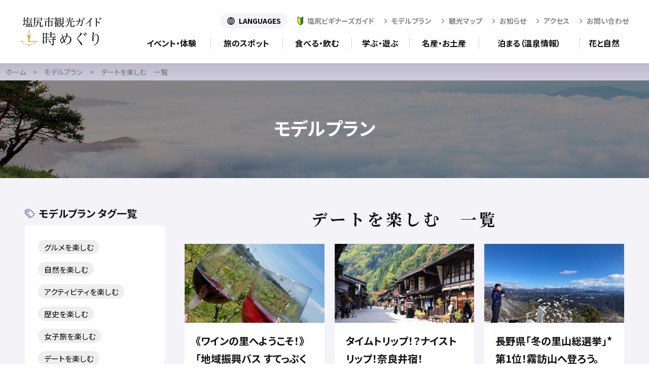

--- FILE ---
content_type: text/html; charset=UTF-8
request_url: https://tokimeguri.jp/plan_tag/plan_date/
body_size: 41478
content:
<!doctype html>
<html dir="ltr" lang="ja" prefix="og: https://ogp.me/ns#">
<head>
	<meta charset="UTF-8">
	<meta name="viewport" content="width=device-width, initial-scale=1.0">
	<meta http-equiv="X-UA-Compatible" content="IE=edge">
	<link rel="stylesheet" href="/assets2021/css/style.css?v=20251201">
	<link rel="stylesheet" href="/assets2021/css/print.css" media="print">
	<script>
	  // Do not delete this line. This is to prevent CSS transition in Chrome.
	</script>
	
	
	<!-- Google Tag Manager -->
<script>(function(w,d,s,l,i){w[l]=w[l]||[];w[l].push({'gtm.start':
new Date().getTime(),event:'gtm.js'});var f=d.getElementsByTagName(s)[0],
j=d.createElement(s),dl=l!='dataLayer'?'&l='+l:'';j.async=true;j.src=
'https://www.googletagmanager.com/gtm.js?id='+i+dl;f.parentNode.insertBefore(j,f);
})(window,document,'script','dataLayer','GTM-NX794BW');</script>
<!-- End Google Tag Manager -->
	
	<title>デートを楽しむ | 塩尻市観光協会</title>
	<style>img:is([sizes="auto" i], [sizes^="auto," i]) { contain-intrinsic-size: 3000px 1500px }</style>
	
		<!-- All in One SEO 4.9.1 - aioseo.com -->
	<meta name="robots" content="max-image-preview:large" />
	<link rel="canonical" href="https://tokimeguri.jp/plan_tag/plan_date/" />
	<meta name="generator" content="All in One SEO (AIOSEO) 4.9.1" />

		<!-- Global site tag (gtag.js) - Google Analytics -->

<script async src="https://www.googletagmanager.com/gtag/js?id=UA-115155888-1"></script>
<script>
 window.dataLayer = window.dataLayer || [];
 function gtag(){dataLayer.push(arguments);}
 gtag('js', new Date());

 gtag('config', 'UA-115155888-1');
</script>
		<script type="application/ld+json" class="aioseo-schema">
			{"@context":"https:\/\/schema.org","@graph":[{"@type":"BreadcrumbList","@id":"https:\/\/tokimeguri.jp\/plan_tag\/plan_date\/#breadcrumblist","itemListElement":[{"@type":"ListItem","@id":"https:\/\/tokimeguri.jp#listItem","position":1,"name":"\u30db\u30fc\u30e0","item":"https:\/\/tokimeguri.jp","nextItem":{"@type":"ListItem","@id":"https:\/\/tokimeguri.jp\/plan_tag\/plan_date\/#listItem","name":"\u30c7\u30fc\u30c8\u3092\u697d\u3057\u3080"}},{"@type":"ListItem","@id":"https:\/\/tokimeguri.jp\/plan_tag\/plan_date\/#listItem","position":2,"name":"\u30c7\u30fc\u30c8\u3092\u697d\u3057\u3080","previousItem":{"@type":"ListItem","@id":"https:\/\/tokimeguri.jp#listItem","name":"\u30db\u30fc\u30e0"}}]},{"@type":"CollectionPage","@id":"https:\/\/tokimeguri.jp\/plan_tag\/plan_date\/#collectionpage","url":"https:\/\/tokimeguri.jp\/plan_tag\/plan_date\/","name":"\u30c7\u30fc\u30c8\u3092\u697d\u3057\u3080 | \u5869\u5c3b\u5e02\u89b3\u5149\u5354\u4f1a","inLanguage":"ja","isPartOf":{"@id":"https:\/\/tokimeguri.jp\/#website"},"breadcrumb":{"@id":"https:\/\/tokimeguri.jp\/plan_tag\/plan_date\/#breadcrumblist"}},{"@type":"Organization","@id":"https:\/\/tokimeguri.jp\/#organization","name":"\u5869\u5c3b\u5e02\u89b3\u5149\u5354\u4f1a","description":"\u9577\u91ce\u770c\u5869\u5c3b\u5e02\u306e\u89b3\u5149\u60c5\u5831\u306f\u3053\u3061\u3089\u304b\u3089\u3002\u4eba\u6c17\u306e\u89b3\u5149\u30b9\u30dd\u30c3\u30c8\u3084\u5b63\u7bc0\u306e\u304a\u3059\u3059\u3081\u3092\u307e\u3068\u3081\u307e\u3057\u305f\u3002\u30b8\u30e3\u30f3\u30eb\u5225\u30fb\u76ee\u7684\u5225\u3067\u89b3\u5149\u30b9\u30dd\u30c3\u30c8\u3084\u30a2\u30af\u30c6\u30a3\u30d3\u30c6\u30a3\u3092\u691c\u7d22\u3059\u308b\u3053\u3068\u3082\u3067\u304d\u307e\u3059\u3002\u30c7\u30b8\u30bf\u30eb\u30d1\u30f3\u30d5\u30ec\u30c3\u30c8\u3082\u914d\u5e03\u4e2d\u3002\u305c\u3072\u3054\u6d3b\u7528\u304f\u3060\u3055\u3044\u3002","url":"https:\/\/tokimeguri.jp\/","sameAs":["https:\/\/twitter.com\/info40430583","https:\/\/www.instagram.com\/shiojiri_kanko\/","https:\/\/www.youtube.com\/channel\/UCO33bpqY5hZ9hudKo0zLDrw"]},{"@type":"WebSite","@id":"https:\/\/tokimeguri.jp\/#website","url":"https:\/\/tokimeguri.jp\/","name":"\u5869\u5c3b\u5e02\u89b3\u5149\u5354\u4f1a","description":"\u9577\u91ce\u770c\u5869\u5c3b\u5e02\u306e\u89b3\u5149\u60c5\u5831\u306f\u3053\u3061\u3089\u304b\u3089\u3002\u4eba\u6c17\u306e\u89b3\u5149\u30b9\u30dd\u30c3\u30c8\u3084\u5b63\u7bc0\u306e\u304a\u3059\u3059\u3081\u3092\u307e\u3068\u3081\u307e\u3057\u305f\u3002\u30b8\u30e3\u30f3\u30eb\u5225\u30fb\u76ee\u7684\u5225\u3067\u89b3\u5149\u30b9\u30dd\u30c3\u30c8\u3084\u30a2\u30af\u30c6\u30a3\u30d3\u30c6\u30a3\u3092\u691c\u7d22\u3059\u308b\u3053\u3068\u3082\u3067\u304d\u307e\u3059\u3002\u30c7\u30b8\u30bf\u30eb\u30d1\u30f3\u30d5\u30ec\u30c3\u30c8\u3082\u914d\u5e03\u4e2d\u3002\u305c\u3072\u3054\u6d3b\u7528\u304f\u3060\u3055\u3044\u3002","inLanguage":"ja","publisher":{"@id":"https:\/\/tokimeguri.jp\/#organization"}}]}
		</script>
		<!-- All in One SEO -->

<link rel='dns-prefetch' href='//challenges.cloudflare.com' />
<link rel='stylesheet' id='wp-block-library-css' href='https://tokimeguri.jp/wp_cms/wp-includes/css/dist/block-library/style.min.css?ver=6.8.3' type='text/css' media='all' />
<style id='classic-theme-styles-inline-css' type='text/css'>
/*! This file is auto-generated */
.wp-block-button__link{color:#fff;background-color:#32373c;border-radius:9999px;box-shadow:none;text-decoration:none;padding:calc(.667em + 2px) calc(1.333em + 2px);font-size:1.125em}.wp-block-file__button{background:#32373c;color:#fff;text-decoration:none}
</style>
<link rel='stylesheet' id='aioseo/css/src/vue/standalone/blocks/table-of-contents/global.scss-css' href='https://tokimeguri.jp/wp_cms/wp-content/plugins/all-in-one-seo-pack/dist/Lite/assets/css/table-of-contents/global.e90f6d47.css?ver=4.9.1' type='text/css' media='all' />
<style id='global-styles-inline-css' type='text/css'>
:root{--wp--preset--aspect-ratio--square: 1;--wp--preset--aspect-ratio--4-3: 4/3;--wp--preset--aspect-ratio--3-4: 3/4;--wp--preset--aspect-ratio--3-2: 3/2;--wp--preset--aspect-ratio--2-3: 2/3;--wp--preset--aspect-ratio--16-9: 16/9;--wp--preset--aspect-ratio--9-16: 9/16;--wp--preset--color--black: #000000;--wp--preset--color--cyan-bluish-gray: #abb8c3;--wp--preset--color--white: #ffffff;--wp--preset--color--pale-pink: #f78da7;--wp--preset--color--vivid-red: #cf2e2e;--wp--preset--color--luminous-vivid-orange: #ff6900;--wp--preset--color--luminous-vivid-amber: #fcb900;--wp--preset--color--light-green-cyan: #7bdcb5;--wp--preset--color--vivid-green-cyan: #00d084;--wp--preset--color--pale-cyan-blue: #8ed1fc;--wp--preset--color--vivid-cyan-blue: #0693e3;--wp--preset--color--vivid-purple: #9b51e0;--wp--preset--gradient--vivid-cyan-blue-to-vivid-purple: linear-gradient(135deg,rgba(6,147,227,1) 0%,rgb(155,81,224) 100%);--wp--preset--gradient--light-green-cyan-to-vivid-green-cyan: linear-gradient(135deg,rgb(122,220,180) 0%,rgb(0,208,130) 100%);--wp--preset--gradient--luminous-vivid-amber-to-luminous-vivid-orange: linear-gradient(135deg,rgba(252,185,0,1) 0%,rgba(255,105,0,1) 100%);--wp--preset--gradient--luminous-vivid-orange-to-vivid-red: linear-gradient(135deg,rgba(255,105,0,1) 0%,rgb(207,46,46) 100%);--wp--preset--gradient--very-light-gray-to-cyan-bluish-gray: linear-gradient(135deg,rgb(238,238,238) 0%,rgb(169,184,195) 100%);--wp--preset--gradient--cool-to-warm-spectrum: linear-gradient(135deg,rgb(74,234,220) 0%,rgb(151,120,209) 20%,rgb(207,42,186) 40%,rgb(238,44,130) 60%,rgb(251,105,98) 80%,rgb(254,248,76) 100%);--wp--preset--gradient--blush-light-purple: linear-gradient(135deg,rgb(255,206,236) 0%,rgb(152,150,240) 100%);--wp--preset--gradient--blush-bordeaux: linear-gradient(135deg,rgb(254,205,165) 0%,rgb(254,45,45) 50%,rgb(107,0,62) 100%);--wp--preset--gradient--luminous-dusk: linear-gradient(135deg,rgb(255,203,112) 0%,rgb(199,81,192) 50%,rgb(65,88,208) 100%);--wp--preset--gradient--pale-ocean: linear-gradient(135deg,rgb(255,245,203) 0%,rgb(182,227,212) 50%,rgb(51,167,181) 100%);--wp--preset--gradient--electric-grass: linear-gradient(135deg,rgb(202,248,128) 0%,rgb(113,206,126) 100%);--wp--preset--gradient--midnight: linear-gradient(135deg,rgb(2,3,129) 0%,rgb(40,116,252) 100%);--wp--preset--font-size--small: 13px;--wp--preset--font-size--medium: 20px;--wp--preset--font-size--large: 36px;--wp--preset--font-size--x-large: 42px;--wp--preset--spacing--20: 0.44rem;--wp--preset--spacing--30: 0.67rem;--wp--preset--spacing--40: 1rem;--wp--preset--spacing--50: 1.5rem;--wp--preset--spacing--60: 2.25rem;--wp--preset--spacing--70: 3.38rem;--wp--preset--spacing--80: 5.06rem;--wp--preset--shadow--natural: 6px 6px 9px rgba(0, 0, 0, 0.2);--wp--preset--shadow--deep: 12px 12px 50px rgba(0, 0, 0, 0.4);--wp--preset--shadow--sharp: 6px 6px 0px rgba(0, 0, 0, 0.2);--wp--preset--shadow--outlined: 6px 6px 0px -3px rgba(255, 255, 255, 1), 6px 6px rgba(0, 0, 0, 1);--wp--preset--shadow--crisp: 6px 6px 0px rgba(0, 0, 0, 1);}:where(.is-layout-flex){gap: 0.5em;}:where(.is-layout-grid){gap: 0.5em;}body .is-layout-flex{display: flex;}.is-layout-flex{flex-wrap: wrap;align-items: center;}.is-layout-flex > :is(*, div){margin: 0;}body .is-layout-grid{display: grid;}.is-layout-grid > :is(*, div){margin: 0;}:where(.wp-block-columns.is-layout-flex){gap: 2em;}:where(.wp-block-columns.is-layout-grid){gap: 2em;}:where(.wp-block-post-template.is-layout-flex){gap: 1.25em;}:where(.wp-block-post-template.is-layout-grid){gap: 1.25em;}.has-black-color{color: var(--wp--preset--color--black) !important;}.has-cyan-bluish-gray-color{color: var(--wp--preset--color--cyan-bluish-gray) !important;}.has-white-color{color: var(--wp--preset--color--white) !important;}.has-pale-pink-color{color: var(--wp--preset--color--pale-pink) !important;}.has-vivid-red-color{color: var(--wp--preset--color--vivid-red) !important;}.has-luminous-vivid-orange-color{color: var(--wp--preset--color--luminous-vivid-orange) !important;}.has-luminous-vivid-amber-color{color: var(--wp--preset--color--luminous-vivid-amber) !important;}.has-light-green-cyan-color{color: var(--wp--preset--color--light-green-cyan) !important;}.has-vivid-green-cyan-color{color: var(--wp--preset--color--vivid-green-cyan) !important;}.has-pale-cyan-blue-color{color: var(--wp--preset--color--pale-cyan-blue) !important;}.has-vivid-cyan-blue-color{color: var(--wp--preset--color--vivid-cyan-blue) !important;}.has-vivid-purple-color{color: var(--wp--preset--color--vivid-purple) !important;}.has-black-background-color{background-color: var(--wp--preset--color--black) !important;}.has-cyan-bluish-gray-background-color{background-color: var(--wp--preset--color--cyan-bluish-gray) !important;}.has-white-background-color{background-color: var(--wp--preset--color--white) !important;}.has-pale-pink-background-color{background-color: var(--wp--preset--color--pale-pink) !important;}.has-vivid-red-background-color{background-color: var(--wp--preset--color--vivid-red) !important;}.has-luminous-vivid-orange-background-color{background-color: var(--wp--preset--color--luminous-vivid-orange) !important;}.has-luminous-vivid-amber-background-color{background-color: var(--wp--preset--color--luminous-vivid-amber) !important;}.has-light-green-cyan-background-color{background-color: var(--wp--preset--color--light-green-cyan) !important;}.has-vivid-green-cyan-background-color{background-color: var(--wp--preset--color--vivid-green-cyan) !important;}.has-pale-cyan-blue-background-color{background-color: var(--wp--preset--color--pale-cyan-blue) !important;}.has-vivid-cyan-blue-background-color{background-color: var(--wp--preset--color--vivid-cyan-blue) !important;}.has-vivid-purple-background-color{background-color: var(--wp--preset--color--vivid-purple) !important;}.has-black-border-color{border-color: var(--wp--preset--color--black) !important;}.has-cyan-bluish-gray-border-color{border-color: var(--wp--preset--color--cyan-bluish-gray) !important;}.has-white-border-color{border-color: var(--wp--preset--color--white) !important;}.has-pale-pink-border-color{border-color: var(--wp--preset--color--pale-pink) !important;}.has-vivid-red-border-color{border-color: var(--wp--preset--color--vivid-red) !important;}.has-luminous-vivid-orange-border-color{border-color: var(--wp--preset--color--luminous-vivid-orange) !important;}.has-luminous-vivid-amber-border-color{border-color: var(--wp--preset--color--luminous-vivid-amber) !important;}.has-light-green-cyan-border-color{border-color: var(--wp--preset--color--light-green-cyan) !important;}.has-vivid-green-cyan-border-color{border-color: var(--wp--preset--color--vivid-green-cyan) !important;}.has-pale-cyan-blue-border-color{border-color: var(--wp--preset--color--pale-cyan-blue) !important;}.has-vivid-cyan-blue-border-color{border-color: var(--wp--preset--color--vivid-cyan-blue) !important;}.has-vivid-purple-border-color{border-color: var(--wp--preset--color--vivid-purple) !important;}.has-vivid-cyan-blue-to-vivid-purple-gradient-background{background: var(--wp--preset--gradient--vivid-cyan-blue-to-vivid-purple) !important;}.has-light-green-cyan-to-vivid-green-cyan-gradient-background{background: var(--wp--preset--gradient--light-green-cyan-to-vivid-green-cyan) !important;}.has-luminous-vivid-amber-to-luminous-vivid-orange-gradient-background{background: var(--wp--preset--gradient--luminous-vivid-amber-to-luminous-vivid-orange) !important;}.has-luminous-vivid-orange-to-vivid-red-gradient-background{background: var(--wp--preset--gradient--luminous-vivid-orange-to-vivid-red) !important;}.has-very-light-gray-to-cyan-bluish-gray-gradient-background{background: var(--wp--preset--gradient--very-light-gray-to-cyan-bluish-gray) !important;}.has-cool-to-warm-spectrum-gradient-background{background: var(--wp--preset--gradient--cool-to-warm-spectrum) !important;}.has-blush-light-purple-gradient-background{background: var(--wp--preset--gradient--blush-light-purple) !important;}.has-blush-bordeaux-gradient-background{background: var(--wp--preset--gradient--blush-bordeaux) !important;}.has-luminous-dusk-gradient-background{background: var(--wp--preset--gradient--luminous-dusk) !important;}.has-pale-ocean-gradient-background{background: var(--wp--preset--gradient--pale-ocean) !important;}.has-electric-grass-gradient-background{background: var(--wp--preset--gradient--electric-grass) !important;}.has-midnight-gradient-background{background: var(--wp--preset--gradient--midnight) !important;}.has-small-font-size{font-size: var(--wp--preset--font-size--small) !important;}.has-medium-font-size{font-size: var(--wp--preset--font-size--medium) !important;}.has-large-font-size{font-size: var(--wp--preset--font-size--large) !important;}.has-x-large-font-size{font-size: var(--wp--preset--font-size--x-large) !important;}
:where(.wp-block-post-template.is-layout-flex){gap: 1.25em;}:where(.wp-block-post-template.is-layout-grid){gap: 1.25em;}
:where(.wp-block-columns.is-layout-flex){gap: 2em;}:where(.wp-block-columns.is-layout-grid){gap: 2em;}
:root :where(.wp-block-pullquote){font-size: 1.5em;line-height: 1.6;}
</style>
<link rel='stylesheet' id='contact-form-7-css' href='https://tokimeguri.jp/wp_cms/wp-content/plugins/contact-form-7/includes/css/styles.css?ver=6.1.4' type='text/css' media='all' />
<link rel='stylesheet' id='slb_core-css' href='https://tokimeguri.jp/wp_cms/wp-content/plugins/simple-lightbox/client/css/app.css?ver=2.9.4' type='text/css' media='all' />
<link rel="https://api.w.org/" href="https://tokimeguri.jp/wp-json/" /><link rel="alternate" title="JSON" type="application/json" href="https://tokimeguri.jp/wp-json/wp/v2/plan_tag/238" />		

</head>

<body class="page-home">
	
	<!-- Google Tag Manager (noscript) -->
<noscript><iframe src="https://www.googletagmanager.com/ns.html?id=GTM-NX794BW"
height="0" width="0" style="display:none;visibility:hidden"></iframe></noscript>
<!-- End Google Tag Manager (noscript) -->

<div class="page" id="page">

<header class="header">
  <div class="header__inner">
    <h1 class="header__logo"><a href="https://tokimeguri.jp"><img src="/assets2021/img/common/logo.svg" width="194" height="69" alt="塩尻市観光ガイド 時めぐり"></a></h1>
    <nav class="header__nav">
      <div class="header-nav-main">
        <ul class="header-nav-main__list">
          <li class="header-nav-main__item"><a href="https://tokimeguri.jp/genre/guide_event/" class="header-nav-main__link">イベント・体験</a></li>
          <li class="header-nav-main__item"><a href="https://tokimeguri.jp/genre/guide_spot/" class="header-nav-main__link">旅のスポット</a></li>
          <li class="header-nav-main__item"><a href="https://tokimeguri.jp/genre/guide_eat/" class="header-nav-main__link">食べる・飲む</a></li>
          <li class="header-nav-main__item"><a href="https://tokimeguri.jp/genre/guide_learn/" class="header-nav-main__link">学ぶ・遊ぶ</a></li>
          <li class="header-nav-main__item"><a href="https://tokimeguri.jp/genre/guide_souvenir/" class="header-nav-main__link">名産・お土産</a></li>
          <li class="header-nav-main__item"><a href="https://tokimeguri.jp/genre/guide_stay/" class="header-nav-main__link">泊まる（温泉情報）</a></li>
          <li class="header-nav-main__item"><a href="https://tokimeguri.jp/genre/guide_flowers/" class="header-nav-main__link">花と自然</a></li>
        </ul>
      <!-- /.header-nav-main --></div>
      <div class="header-nav-sub">
        <div class="header-language">
          <p class="header-language__button"><button type="button" id="js-language-button">LANGUAGES</button></p>
          <ul class="header-language__list">
            <li class="header-language__item"><a href="http://translate.google.com/translate?hl=ja&sl=auto&tl=ja&u=https%3A%2F%2Ftokimeguri.jp" class="header-language__link">日本語</a></li>
            <li class="header-language__item"><a href="http://translate.google.com/translate?hl=ja&sl=auto&tl=en&u=https%3A%2F%2Ftokimeguri.jp" class="header-language__link">English</a></li>
            <li class="header-language__item"><a href="http://translate.google.com/translate?hl=ja&sl=auto&tl=zh-CN&u=https%3A%2F%2Ftokimeguri.jp" class="header-language__link">简体中文</a></li>
            <li class="header-language__item"><a href="http://translate.google.com/translate?hl=ja&sl=auto&tl=zh-TW&u=https%3A%2F%2Ftokimeguri.jp" class="header-language__link">繁體中文</a></li>
            <li class="header-language__item"><a href="http://translate.google.com/translate?hl=ja&sl=auto&tl=ko&u=https%3A%2F%2Ftokimeguri.jp" class="header-language__link">한국어</a></li>
          </ul>
        <!-- /.header-language --></div>
        <ul class="header-nav-sub__list">
          <li class="header-nav-sub__item"><a href="https://tokimeguri.jp/guide/bg_top/" class="header-nav-sub__link  header-nav-sub__link--guide">塩尻ビギナーズガイド</a></li>
			<li class="header-nav-sub__item"><a href="https://tokimeguri.jp/modelplan/" class="header-nav-sub__link">モデルプラン</a></li>
          <li class="header-nav-sub__item"><a href="https://tokimeguri.jp/guide_map/" class="header-nav-sub__link">観光マップ</a></li>
          <li class="header-nav-sub__item"><a href="https://tokimeguri.jp/news/" class="header-nav-sub__link">お知らせ</a></li>
          <li class="header-nav-sub__item"><a href="https://tokimeguri.jp/access/" class="header-nav-sub__link">アクセス</a></li>
          <li class="header-nav-sub__item"><a href="https://tokimeguri.jp/inquiry/" class="header-nav-sub__link">お問い合わせ</a></li>
        </ul>
      <!-- /.header-nav-sub --></div>
    </nav>

    <nav class="header__nav-sp">
      <ul class="header-nav-sp">
		  <li class="header-nav-sp__item"><a href="https://tokimeguri.jp/modelplan/" class="header-nav-sp__link01">モデルプラン</a></li>
        <li class="header-nav-sp__item"><button class="header-nav-sp__button">ジャンルを選ぶ</button>
          <ul class="header-nav-sp__submenu">
            <li class="header-nav-sp__submenu-item"><a href="https://tokimeguri.jp/genre/guide_event/" class="header-nav-sp__link02">イベント・体験</a></li>
            <li class="header-nav-sp__submenu-item"><a href="https://tokimeguri.jp/genre/guide_spot/" class="header-nav-sp__link02">旅のスポット</a></li>
            <li class="header-nav-sp__submenu-item"><a href="https://tokimeguri.jp/genre/guide_eat/" class="header-nav-sp__link02">食べる・飲む</a></li>
            <li class="header-nav-sp__submenu-item"><a href="https://tokimeguri.jp/genre/guide_learn/" class="header-nav-sp__link02">学ぶ・遊ぶ</a></li>
            <li class="header-nav-sp__submenu-item"><a href="https://tokimeguri.jp/genre/guide_souvenir/" class="header-nav-sp__link02">名産・お土産</a></li>
            <li class="header-nav-sp__submenu-item"><a href="https://tokimeguri.jp/genre/guide_stay/" class="header-nav-sp__link02">泊まる（温泉情報）</a></li>
            <li class="header-nav-sp__submenu-item"><a href="https://tokimeguri.jp/genre/guide_flowers/" class="header-nav-sp__link02">花と自然</a></li>
          </ul>
        </li>
        <li class="header-nav-sp__item"><a href="https://tokimeguri.jp/news/" class="header-nav-sp__link01">お知らせを見る</a></li>
        <li class="header-nav-sp__item"><a href="https://tokimeguri.jp/access/" class="header-nav-sp__link01">アクセスを調べる</a></li>
        <li class="header-nav-sp__item"><a href="https://tokimeguri.jp/pamphlet/" class="header-nav-sp__link01">パンフレット集（PDF）を見る</a></li>
        <li class="header-nav-sp__item"><a href="https://tokimeguri.jp/guide/bg_top/" class="header-nav-sp__link01">塩尻ビギナーズガイド</a></li>
		<li class="header-nav-sp__item"><a href="https://tokimeguri.jp/inquiry/" class="header-nav-sp__link01">お問い合わせ</a></li>
      </ul>
    </nav>

    <button class="header-button" id="js-sp-button">
      <span class="header-button__item"></span>
      <span class="header-button__item"></span>
      <span class="header-button__text">メニュー</span>
    </button>
  <!-- /.header__inner --></div>
</header>

<main role="main">

<div class="c-breadcrumbs" aria-label="breadcrumb">
<ol class="c-breadcrumbs__list">
<li class="c-breadcrumbs__item"><a href="https://tokimeguri.jp" class="c-breadcrumbs__link">ホーム</a></li>
<li class="c-breadcrumbs__item" aria-current="page"><a href="https://tokimeguri.jp/modelplan/" class="c-breadcrumbs__link">モデルプラン</a></li>
<li class="c-breadcrumbs__item" aria-current="page">デートを楽しむ　一覧</li>
</ol>
<!-- /.breadcrumbs --></div>

<!-- タイトル -->

<div class="c-visual-title">
<p class="c-visual-title__image"><img src="/assets2021/img/genre/visual.jpg" width="1920" height="193" alt=""></p>
<h1 class="c-visual-title__text">モデルプラン</h1>
<!-- /.c-visual-title --></div>





<div class="contents">
<div class="contents__inner">

<div class="contents__main">
	
	<h2 class="c-heading01">デートを楽しむ　一覧</h2>






<div class="c-search-results">



<div class="c-search-results__item">
<p class="c-search-results__image">
<a href="https://tokimeguri.jp/modelplan/shiojiristepkundego-winery/"><img width="1014" height="993" src="https://tokimeguri.jp/wp_cms/wp-content/uploads/2025/12/特賞-2.jpg" class="attachment-small size-small wp-post-image" alt="" decoding="async" fetchpriority="high" srcset="https://tokimeguri.jp/wp_cms/wp-content/uploads/2025/12/特賞-2.jpg 1014w, https://tokimeguri.jp/wp_cms/wp-content/uploads/2025/12/特賞-2-600x588.jpg 600w, https://tokimeguri.jp/wp_cms/wp-content/uploads/2025/12/特賞-2-768x752.jpg 768w" sizes="(max-width: 1014px) 100vw, 1014px" /></a>
</p>
<div class="c-search-results__body">
<p class="c-search-results__title"><a href="https://tokimeguri.jp/modelplan/shiojiristepkundego-winery/">《ワインの里へようこそ！》 「地域振興バス すてっぷくん」でワイナリーへ出発！</a></p>
<!-- /.c-search-results__body --></div>


<ul class="c-search-results__keywords"><li><a href="https://tokimeguri.jp/plan_tag/plan_gourmet/">グルメを楽しむ</a></li><li><a href="https://tokimeguri.jp/plan_tag/plan_nature/">自然を楽しむ</a></li><li><a href="https://tokimeguri.jp/plan_tag/plan_girls/">女子旅を楽しむ</a></li><li><a href="https://tokimeguri.jp/plan_tag/plan_date/">デートを楽しむ</a></li><li><a href="https://tokimeguri.jp/plan_tag/plan_otona/">大人旅を楽しむ</a></li><li><a href="https://tokimeguri.jp/plan_tag/plan_spring/">春</a></li><li><a href="https://tokimeguri.jp/plan_tag/plan_summer/">夏</a></li><li><a href="https://tokimeguri.jp/plan_tag/plan_autumn/">秋</a></li><li><a href="https://tokimeguri.jp/plan_tag/plan_winter/">冬</a></li></ul><!-- /.c-search-results__item --></div>



<div class="c-search-results__item">
<p class="c-search-results__image">
<a href="https://tokimeguri.jp/modelplan/naraijuku/"><img width="600" height="400" src="https://tokimeguri.jp/wp_cms/wp-content/uploads/2022/03/plan_05_thum.jpg" class="attachment-small size-small wp-post-image" alt="" decoding="async" /></a>
</p>
<div class="c-search-results__body">
<p class="c-search-results__title"><a href="https://tokimeguri.jp/modelplan/naraijuku/">タイムトリップ！？ナイストリップ！奈良井宿！</a></p>
<!-- /.c-search-results__body --></div>


<ul class="c-search-results__keywords"><li><a href="https://tokimeguri.jp/plan_tag/plan_gourmet/">グルメを楽しむ</a></li><li><a href="https://tokimeguri.jp/plan_tag/plan_nature/">自然を楽しむ</a></li><li><a href="https://tokimeguri.jp/plan_tag/history/">歴史を楽しむ</a></li><li><a href="https://tokimeguri.jp/plan_tag/plan_girls/">女子旅を楽しむ</a></li><li><a href="https://tokimeguri.jp/plan_tag/plan_date/">デートを楽しむ</a></li><li><a href="https://tokimeguri.jp/plan_tag/plan_otona/">大人旅を楽しむ</a></li><li><a href="https://tokimeguri.jp/plan_tag/plan_family/">家族で楽しむ</a></li><li><a href="https://tokimeguri.jp/plan_tag/plan_half-day/">半日プラン</a></li><li><a href="https://tokimeguri.jp/plan_tag/plan_spring/">春</a></li><li><a href="https://tokimeguri.jp/plan_tag/plan_summer/">夏</a></li><li><a href="https://tokimeguri.jp/plan_tag/plan_autumn/">秋</a></li><li><a href="https://tokimeguri.jp/plan_tag/plan_winter/">冬</a></li></ul><!-- /.c-search-results__item --></div>



<div class="c-search-results__item">
<p class="c-search-results__image">
<a href="https://tokimeguri.jp/modelplan/kiritoyama/"><img width="1478" height="1108" src="https://tokimeguri.jp/wp_cms/wp-content/uploads/2022/01/TNPL1566-1.jpg" class="attachment-small size-small wp-post-image" alt="" decoding="async" srcset="https://tokimeguri.jp/wp_cms/wp-content/uploads/2022/01/TNPL1566-1.jpg 1478w, https://tokimeguri.jp/wp_cms/wp-content/uploads/2022/01/TNPL1566-1-600x450.jpg 600w, https://tokimeguri.jp/wp_cms/wp-content/uploads/2022/01/TNPL1566-1-1200x900.jpg 1200w, https://tokimeguri.jp/wp_cms/wp-content/uploads/2022/01/TNPL1566-1-768x576.jpg 768w" sizes="(max-width: 1478px) 100vw, 1478px" /></a>
</p>
<div class="c-search-results__body">
<p class="c-search-results__title"><a href="https://tokimeguri.jp/modelplan/kiritoyama/">長野県「冬の里山総選挙」*第1位！霧訪山へ登ろう。</a></p>
<!-- /.c-search-results__body --></div>


<ul class="c-search-results__keywords"><li><a href="https://tokimeguri.jp/plan_tag/plan_nature/">自然を楽しむ</a></li><li><a href="https://tokimeguri.jp/plan_tag/plan_date/">デートを楽しむ</a></li><li><a href="https://tokimeguri.jp/plan_tag/plan_otona/">大人旅を楽しむ</a></li><li><a href="https://tokimeguri.jp/plan_tag/plan_family/">家族で楽しむ</a></li><li><a href="https://tokimeguri.jp/plan_tag/plan_half-day/">半日プラン</a></li><li><a href="https://tokimeguri.jp/plan_tag/plan_spring/">春</a></li><li><a href="https://tokimeguri.jp/plan_tag/plan_summer/">夏</a></li><li><a href="https://tokimeguri.jp/plan_tag/plan_autumn/">秋</a></li><li><a href="https://tokimeguri.jp/plan_tag/plan_winter/">冬</a></li></ul><!-- /.c-search-results__item --></div>



<div class="c-search-results__item">
<p class="c-search-results__image">
<a href="https://tokimeguri.jp/modelplan/hiking/"><img width="600" height="400" src="https://tokimeguri.jp/wp_cms/wp-content/uploads/2022/01/plan_02_thum.jpg" class="attachment-small size-small wp-post-image" alt="" decoding="async" loading="lazy" /></a>
</p>
<div class="c-search-results__body">
<p class="c-search-results__title"><a href="https://tokimeguri.jp/modelplan/hiking/">「いい天気！」今日はお出かけ日和。手軽に楽しむ絶景ハイキング</a></p>
<!-- /.c-search-results__body --></div>


<ul class="c-search-results__keywords"><li><a href="https://tokimeguri.jp/plan_tag/plan_gourmet/">グルメを楽しむ</a></li><li><a href="https://tokimeguri.jp/plan_tag/plan_nature/">自然を楽しむ</a></li><li><a href="https://tokimeguri.jp/plan_tag/plan_activity/">アクティビティを楽しむ</a></li><li><a href="https://tokimeguri.jp/plan_tag/plan_date/">デートを楽しむ</a></li><li><a href="https://tokimeguri.jp/plan_tag/plan_otona/">大人旅を楽しむ</a></li><li><a href="https://tokimeguri.jp/plan_tag/plan_family/">家族で楽しむ</a></li><li><a href="https://tokimeguri.jp/plan_tag/plan_pet/">ペットも一緒に楽しむ</a></li><li><a href="https://tokimeguri.jp/plan_tag/plan_now/">今から行きたい</a></li><li><a href="https://tokimeguri.jp/plan_tag/plan_half-day/">半日プラン</a></li><li><a href="https://tokimeguri.jp/plan_tag/plan_spring/">春</a></li><li><a href="https://tokimeguri.jp/plan_tag/plan_summer/">夏</a></li><li><a href="https://tokimeguri.jp/plan_tag/plan_autumn/">秋</a></li></ul><!-- /.c-search-results__item --></div>



<div class="c-search-results__item">
<p class="c-search-results__image">
<a href="https://tokimeguri.jp/modelplan/winery/"><img width="600" height="400" src="https://tokimeguri.jp/wp_cms/wp-content/uploads/2022/01/plan_01_thum-1.jpg" class="attachment-small size-small wp-post-image" alt="" decoding="async" loading="lazy" /></a>
</p>
<div class="c-search-results__body">
<p class="c-search-results__title"><a href="https://tokimeguri.jp/modelplan/winery/">お家で楽しむ。塩尻の新しいワイナリーをめぐる旅。</a></p>
<!-- /.c-search-results__body --></div>


<ul class="c-search-results__keywords"><li><a href="https://tokimeguri.jp/plan_tag/plan_gourmet/">グルメを楽しむ</a></li><li><a href="https://tokimeguri.jp/plan_tag/plan_nature/">自然を楽しむ</a></li><li><a href="https://tokimeguri.jp/plan_tag/plan_girls/">女子旅を楽しむ</a></li><li><a href="https://tokimeguri.jp/plan_tag/plan_date/">デートを楽しむ</a></li><li><a href="https://tokimeguri.jp/plan_tag/plan_otona/">大人旅を楽しむ</a></li><li><a href="https://tokimeguri.jp/plan_tag/plan_now/">今から行きたい</a></li><li><a href="https://tokimeguri.jp/plan_tag/plan_half-day/">半日プラン</a></li><li><a href="https://tokimeguri.jp/plan_tag/plan_spring/">春</a></li><li><a href="https://tokimeguri.jp/plan_tag/plan_summer/">夏</a></li><li><a href="https://tokimeguri.jp/plan_tag/plan_autumn/">秋</a></li></ul><!-- /.c-search-results__item --></div>


<!-- /.c-search-results --></div>





<nav class="navigation pagination" role="navigation">
<div class="nav-links">



</div>
</nav>



<!-- /.contents__main --></div>

<div class="contents__sub">

<div class="c-tag-box">
<p class="c-tag-box__title">モデルプラン タグ一覧</p>

<ul class="c-tag-box__list"><li class="c-tag-box__item"><a href="https://tokimeguri.jp/plan_tag/plan_gourmet/" class="c-tag-box__link">グルメを楽しむ</a></li><li class="c-tag-box__item"><a href="https://tokimeguri.jp/plan_tag/plan_nature/" class="c-tag-box__link">自然を楽しむ</a></li><li class="c-tag-box__item"><a href="https://tokimeguri.jp/plan_tag/plan_activity/" class="c-tag-box__link">アクティビティを楽しむ</a></li><li class="c-tag-box__item"><a href="https://tokimeguri.jp/plan_tag/history/" class="c-tag-box__link">歴史を楽しむ</a></li><li class="c-tag-box__item"><a href="https://tokimeguri.jp/plan_tag/plan_girls/" class="c-tag-box__link">女子旅を楽しむ</a></li><li class="c-tag-box__item"><a href="https://tokimeguri.jp/plan_tag/plan_date/" class="c-tag-box__link">デートを楽しむ</a></li><li class="c-tag-box__item"><a href="https://tokimeguri.jp/plan_tag/plan_otona/" class="c-tag-box__link">大人旅を楽しむ</a></li><li class="c-tag-box__item"><a href="https://tokimeguri.jp/plan_tag/plan_family/" class="c-tag-box__link">家族で楽しむ</a></li><li class="c-tag-box__item"><a href="https://tokimeguri.jp/plan_tag/plan_pet/" class="c-tag-box__link">ペットも一緒に楽しむ</a></li><li class="c-tag-box__item"><a href="https://tokimeguri.jp/plan_tag/plan_now/" class="c-tag-box__link">今から行きたい</a></li><li class="c-tag-box__item"><a href="https://tokimeguri.jp/plan_tag/plan_half-day/" class="c-tag-box__link">半日プラン</a></li><li class="c-tag-box__item"><a href="https://tokimeguri.jp/plan_tag/plan_spring/" class="c-tag-box__link">春</a></li><li class="c-tag-box__item"><a href="https://tokimeguri.jp/plan_tag/plan_summer/" class="c-tag-box__link">夏</a></li><li class="c-tag-box__item"><a href="https://tokimeguri.jp/plan_tag/plan_autumn/" class="c-tag-box__link">秋</a></li><li class="c-tag-box__item"><a href="https://tokimeguri.jp/plan_tag/plan_winter/" class="c-tag-box__link">冬</a></li></ul>

<!-- /.c-tag-box --></div>

<!-- /.contents__sub --></div>

<!-- /.contents__inner --></div>
<!-- /.contents --></div>


<footer class="footer">

  <ul class="footer-links">
    <li class="footer-links__item"><a href="https://tokimeguri.jp/privacy/" class="footer-links__link">利用規約・個人情報保護方針</a></li>
    <li class="footer-links__item"><a href="https://www.city.shiojiri.lg.jp/" class="footer-links__link" target="_blank">塩尻市公式サイト</a></li>
    <li class="footer-links__item"><a href="https://tokimeguri.jp/organization/" class="footer-links__link">組織情報</a></li>
  </ul>

  <div class="footer__body">
    <ul class="footer-sns">
		<li><a href="https://x.com/info40430583" target="_blank"><img src="/assets2021/img/common/footer_sns_x.png" alt="公式X"></a></li>
		<li><a href="https://www.instagram.com/shiojiri_kanko/" target="_blank"><img src="/assets2021/img/common/footer_sns_insta.png" alt="公式Instagram"></a></li>
		<li><a href="https://www.facebook.com/tokimeguri/" target="_blank"><img src="/assets2021/img/common/footer_sns_facebook.png" alt="公式Facebook"></a></li>
	</ul>
  <!-- /.footer__body --></div>
  <div class="footer__body">
    <p class="footer__text01">観光に関するお問い合わせ</p>
    <div class="footer-contact">
      <div class="footer-contact__item">
        <p class="footer__text02"><a href="/guide/kankocenter/">塩尻市観光センター</a><span>（12月29日～1月3日休業）</span></p>
        <ul class="footer__tel">
          <li>TEL：0263-88-8722</li>
        </ul>
		<p class="footer__text02"><span><b>観光案内所　</b> 営業時間 9:00～18:00<br><b>売店　</b>営業時間 10:00～18:00</span></p>
      <!-- /.footer-contact__item --></div>

      <div class="footer-contact__item">
        <p class="footer__text02"><a href="/guide/naraijuku-annaijo/">奈良井宿観光案内所</a><span>（12月29日～1月3日休業）</span></p>
        <ul class="footer__tel">
          <li>TEL：0264-34-3160</li>
        </ul>
		<p class="footer__text02"><span><b>中町案内所　</b>営業時間 9:00～17:00<br><b>JR奈良井駅　</b>営業時間 8:25～16:55</span></p>
      <!-- /.footer-contact__item --></div>
    <!-- /.footer-contact --></div>
  <!-- /.footer__body --></div>

  <div class="footer__body">
    <p class="footer__text01">（一社）塩尻市観光協会</p>
    <p class="footer__text02">〒399-0737 塩尻市大門八番町13-10</p>
    <ul class="footer__tel">
      <li>TEL：0263-54-2001</li>
      <li>FAX：0263-52-1553</li>
    </ul>
  <!-- /.footer__body --></div>

  <p class="footer__copyright">Copyright c Shiojiri City Tourist Association.<br>ALL RIGHTS RESERVED.</p>

</footer>

<div class="c-floating-menu">
  <ul class="c-floating-menu__list">
    <li class="c-floating-menu__item"><a href="https://tokimeguri.jp/types/feature/" class="c-floating-menu__link">特集</a></li>
    <li class="c-floating-menu__item"><a href="https://tokimeguri.jp/guide_map/" class="c-floating-menu__link">観光マップ</a></li>
    <li class="c-floating-menu__item  js-footer-dropdown"><button class="c-floating-menu__link">ジャンル</button>
      <div class="c-floating-menu__dropdown">
        <button class="c-floating-menu__dropdown-close">メニューを閉じる</button>
        <ul>
          <li class="c-floating-menu__dropdown-item"><a href="https://tokimeguri.jp/genre/guide_event/" class="c-floating-menu__dropdown-link">季節のイベントや体験</a></li>
          <li class="c-floating-menu__dropdown-item"><a href="https://tokimeguri.jp/genre/guide_spot/" class="c-floating-menu__dropdown-link">旅のスポット</a></li>
          <li class="c-floating-menu__dropdown-item"><a href="https://tokimeguri.jp/genre/guide_eat/" class="c-floating-menu__dropdown-link">食べる・飲む</a></li>
          <li class="c-floating-menu__dropdown-item"><a href="https://tokimeguri.jp/genre/guide_learn/" class="c-floating-menu__dropdown-link">学ぶ・遊ぶ</a></li>
          <li class="c-floating-menu__dropdown-item"><a href="https://tokimeguri.jp/genre/guide_souvenir/" class="c-floating-menu__dropdown-link">名産・お土産</a></li>
          <li class="c-floating-menu__dropdown-item"><a href="https://tokimeguri.jp/genre/guide_stay/" class="c-floating-menu__dropdown-link">泊まる（温泉情報）</a></li>
          <li class="c-floating-menu__dropdown-item"><a href="https://tokimeguri.jp/genre/guide_flowers/" class="c-floating-menu__dropdown-link">花と自然</a></li>
        </ul>
      <!-- /.c-floating-menu__dropdown --></div>
    </li>
  </ul>
  <p class="c-floating-menu__pagetop"><a href="#page" class="c-floating-menu__pagetop-link">このページの先頭へ</a></p>
<!-- /.c-floating-menu --></div>

<!-- /.page --></div>

<script src="/assets2021/js/plugins.js"></script>
<script src="/assets2021/js/main.js?v=20210528"></script>


    
<script type="speculationrules">
{"prefetch":[{"source":"document","where":{"and":[{"href_matches":"\/*"},{"not":{"href_matches":["\/wp_cms\/wp-*.php","\/wp_cms\/wp-admin\/*","\/wp_cms\/wp-content\/uploads\/*","\/wp_cms\/wp-content\/*","\/wp_cms\/wp-content\/plugins\/*","\/wp_cms\/wp-content\/themes\/tokimeguri\/*","\/*\\?(.+)"]}},{"not":{"selector_matches":"a[rel~=\"nofollow\"]"}},{"not":{"selector_matches":".no-prefetch, .no-prefetch a"}}]},"eagerness":"conservative"}]}
</script>
<script type="module"  src="https://tokimeguri.jp/wp_cms/wp-content/plugins/all-in-one-seo-pack/dist/Lite/assets/table-of-contents.95d0dfce.js?ver=4.9.1" id="aioseo/js/src/vue/standalone/blocks/table-of-contents/frontend.js-js"></script>
<script type="text/javascript" src="https://tokimeguri.jp/wp_cms/wp-includes/js/dist/hooks.min.js?ver=4d63a3d491d11ffd8ac6" id="wp-hooks-js"></script>
<script type="text/javascript" src="https://tokimeguri.jp/wp_cms/wp-includes/js/dist/i18n.min.js?ver=5e580eb46a90c2b997e6" id="wp-i18n-js"></script>
<script type="text/javascript" id="wp-i18n-js-after">
/* <![CDATA[ */
wp.i18n.setLocaleData( { 'text direction\u0004ltr': [ 'ltr' ] } );
/* ]]> */
</script>
<script type="text/javascript" src="https://tokimeguri.jp/wp_cms/wp-content/plugins/contact-form-7/includes/swv/js/index.js?ver=6.1.4" id="swv-js"></script>
<script type="text/javascript" id="contact-form-7-js-translations">
/* <![CDATA[ */
( function( domain, translations ) {
	var localeData = translations.locale_data[ domain ] || translations.locale_data.messages;
	localeData[""].domain = domain;
	wp.i18n.setLocaleData( localeData, domain );
} )( "contact-form-7", {"translation-revision-date":"2025-11-30 08:12:23+0000","generator":"GlotPress\/4.0.3","domain":"messages","locale_data":{"messages":{"":{"domain":"messages","plural-forms":"nplurals=1; plural=0;","lang":"ja_JP"},"This contact form is placed in the wrong place.":["\u3053\u306e\u30b3\u30f3\u30bf\u30af\u30c8\u30d5\u30a9\u30fc\u30e0\u306f\u9593\u9055\u3063\u305f\u4f4d\u7f6e\u306b\u7f6e\u304b\u308c\u3066\u3044\u307e\u3059\u3002"],"Error:":["\u30a8\u30e9\u30fc:"]}},"comment":{"reference":"includes\/js\/index.js"}} );
/* ]]> */
</script>
<script type="text/javascript" id="contact-form-7-js-before">
/* <![CDATA[ */
var wpcf7 = {
    "api": {
        "root": "https:\/\/tokimeguri.jp\/wp-json\/",
        "namespace": "contact-form-7\/v1"
    }
};
/* ]]> */
</script>
<script type="text/javascript" src="https://tokimeguri.jp/wp_cms/wp-content/plugins/contact-form-7/includes/js/index.js?ver=6.1.4" id="contact-form-7-js"></script>
<script type="text/javascript" src="https://challenges.cloudflare.com/turnstile/v0/api.js" id="cloudflare-turnstile-js" data-wp-strategy="async"></script>
<script type="text/javascript" id="cloudflare-turnstile-js-after">
/* <![CDATA[ */
document.addEventListener( 'wpcf7submit', e => turnstile.reset() );
/* ]]> */
</script>
<script type="text/javascript" id="slb_context">/* <![CDATA[ */if ( !!window.jQuery ) {(function($){$(document).ready(function(){if ( !!window.SLB ) { {$.extend(SLB, {"context":["public","user_guest"]});} }})})(jQuery);}/* ]]> */</script>
</body>
</html>


--- FILE ---
content_type: application/javascript
request_url: https://tokimeguri.jp/assets2021/js/main.js?v=20210528
body_size: 13229
content:
(function($){
  $.fn.pageScroller = function(options) {
    var defaults = {
      duration   : 795,
      easing     : 'easeOutExpo',
      scrollLeft : false
    },
      html = document.documentElement,
      body = document.body,
      settings = $.extend(defaults, options);
    this.each(function() {
      if (!$(this).attr('href') || $(this).attr('href').indexOf('/') != -1 || $(this).attr('href').indexOf('#') == -1) return;
      $(this).click(function(e){
        e.preventDefault();
        var target       = $($(this).attr('href')),
          targetY      = target.offset().top || 0,
          targetX      = target.offset().left || 0,
          windowHeight = html.clientHeight || body.clientHeight,
          windowWidth  = html.clientWidth || body.clientWidth,
          pageHeight   = html.scrollHeight || body.scrollHeight,
          pageWidth    = html.scrollWidth || body.scrollWidth;
        if (document.compatMode == 'BackCompat') {
          pageHeight = body.scrollHeight,
          pageWidth = body.scrollWidth;
        }
        if (windowHeight + targetY > pageHeight) {
          targetY -= (windowHeight + targetY) - pageHeight;
        }
        if ($('.header').length) {
          targetY -= ($('.header').outerHeight() + 12);
        }
        if (windowWidth + targetX > pageWidth) {
          targetX -= (windowWidth + targetX) - pageWidth;
        }
        if (! settings.scrollLeft ) {
          $('html,body').animate({
            scrollTop: targetY
          }, settings.duration, settings.easing);
        } else {
          $('html,body').animate({
            scrollTop: targetY,
            scrollLeft: targetX
          }, settings.duration, settings.easing);
        }
      });
    });
    return this;
  };
})(jQuery);


(function ($) {

  function render_map($el) {
    var $markers = $el.find('.marker');
    var args = {
      zoom: 16,
      center: new google.maps.LatLng(0, 0),
      mapTypeId: google.maps.MapTypeId.ROADMAP
    };
    var map = new google.maps.Map($el[0], args);
    map.markers = [];
    $markers.each(function () {
      add_marker($(this), map);
    });
    center_map(map);
  }

  function add_marker($marker, map) {

    var latlng = new google.maps.LatLng($marker.attr('data-lat'), $marker.attr('data-lng'));
    var marker = new google.maps.Marker({
      position: latlng,
      map: map
    });

    map.markers.push(marker);

    if ($marker.html()) {
      var infowindow = new google.maps.InfoWindow({
        content: $marker.html()
      });

      google.maps.event.addListener(marker, 'click', function () {
        infowindow.open(map, marker);
      });
    }

  }

  function center_map(map) {
    var bounds = new google.maps.LatLngBounds();
    $.each(map.markers, function (i, marker) {
      var latlng = new google.maps.LatLng(marker.position.lat(), marker.position.lng());
      bounds.extend(latlng);
    });
    if (map.markers.length == 1) {
      map.setCenter(bounds.getCenter());
      map.setZoom(16);
    }
    else {
      map.fitBounds(bounds);
    }
  }

  if ($('.acf-map').length) {
    $('.acf-map').each(function(){
      render_map( $(this) );
    });
  }

})(jQuery);


const headerEffect = function() {
  const $target = $('.header');
  const $homeVisual = $('.home-visual');
  const effectClassName = 'header--fixed';
  const targetDistance = 80;
  let height = targetDistance;
  let headerPosition;
  const main = function() {
    if ($homeVisual.length && window.innerWidth > 1200) {
      height = $homeVisual.outerHeight() + targetDistance;
    }
    headerPosition = $target.offset().top;
    if (height <= headerPosition) {
      $target.addClass(effectClassName);
    } else {
      $target.removeClass(effectClassName);
    }
  }
  main();
  $(window).on('scroll', $.throttle( 100, main ) ); 
}


const showGlobalNav = function() {
  const $body = $('body');
  const $button = $('#js-sp-button');
  const activeClassName = 'is-drawer-active';
  const languageClassName = 'is-language-active';
  const footerDropDownClassName = 'is-f-drawer-active';
  $button.on('click', function(){
    if($body.hasClass(activeClassName)) {
      $body.removeClass(activeClassName);
    } else {
      $body.addClass(activeClassName);
      $body.removeClass(languageClassName);
      $body.removeClass(footerDropDownClassName);
    }
  });
};


const showFooterDropDown = function() {
  const $body = $('body');
  const $button = $('.js-footer-dropdown');
  const $dropDown = $button.next();
  const $close = $('.js-footer-dropdown-close');
  const activeClassName = 'is-f-drawer-active';
  $button.on('click', function(){
    if($body.hasClass(activeClassName)) {
      $body.removeClass(activeClassName);
    } else {
      $body.addClass(activeClassName);
    }
  });
  $close.on('click', function(){
    $body.removeClass(activeClassName);
  });
}


const showLanguageNav = function() {
  const $body = $('body');
  const $button = $('#js-language-button');
  const $list = $('.header-language__list');
  const activeClassName = 'is-language-active';
  const globalNavClassName = 'is-drawer-active';
  const footerDropDownClassName = 'is-f-drawer-active';
  const windowWidth = 1100;
  let mouseenterTimer;
  $button.on('click', function(){
    if($body.hasClass(activeClassName)) {
      $body.removeClass(activeClassName);
    } else {
      $body.addClass(activeClassName);
      $body.removeClass(globalNavClassName);
      $body.removeClass(footerDropDownClassName);
    }
  });
  $button.add($list).on('mouseenter', function(){
    if (window.innerWidth > windowWidth) {
      $body.addClass(activeClassName);
      clearTimeout(mouseenterTimer);
    }
  });
  $button.add($list).on('mouseleave', function(){
    if (window.innerWidth > windowWidth) {
      clearTimeout(mouseenterTimer);
      mouseenterTimer = setTimeout(function(){
        $body.removeClass(activeClassName);
      }, 300);
    }
  });
};


const showSpMenu = function() {
  const $button = $('.header-nav-sp__button');
  const $target = $button.next();
  const activeClassName= 'header-nav-sp__button--active';
  const dataAttributes = 'data-original-height';

  $target.each(function(){
    originalHeight = $target.outerHeight();
    $target.attr(dataAttributes, originalHeight);
    $target.css({'height': 0 + 'px'});
  });

  $button.click(function() {
    if ($button.hasClass(activeClassName)) {
      $target.css({'height': 0 + 'px'});
      $button.removeClass(activeClassName);
    } else {
      $target.css({'height': $target.attr(dataAttributes) + 'px'});
      $button.addClass(activeClassName);
    }
  });
}

const newsTicker = function() {

  const $ticker = $('.news-ticker').attr('role', 'marquee');
  const $tickerItems = $('.news-ticker__item');
  const $next = $('.news-ticker-controller__next');
  const $close = $('.news-ticker-controller__close');
  let tickerTimer;

  $tickerItems.each(function(index){
    if (index === 0) {
      $(this).attr('aria-hidden','false');
    } else {
      $(this).attr('aria-hidden','true');
    }
  });

  const startTicker = function() {
    clearInterval(tickerTimer);
    tickerTimer = setInterval(function() {
      let $currentTicker = $tickerItems.filter('[aria-hidden="false"]'),
      $nextTicker = $currentTicker.next();
      $currentTicker.attr('aria-hidden', 'true');
      if ($nextTicker.length) {
        $nextTicker.attr('aria-hidden', 'false');
      } else {
        $tickerItems.eq(0).attr('aria-hidden', 'false');
      }
    }, 5000);
  }

  const tickerNext = function() {
    clearInterval(tickerTimer);
    let $currentTicker = $tickerItems.filter('[aria-hidden="false"]'),
    $nextTicker = $currentTicker.next();
    $currentTicker.attr('aria-hidden', 'true');
    if ($nextTicker.length) {
      $nextTicker.attr('aria-hidden', 'false');
    } else {
      $tickerItems.eq(0).attr('aria-hidden', 'false');
    }
    startTicker();
  }

  const stopTicker = function() {
    clearInterval(tickerTimer);
  }

  $ticker.on('mouseenter', function() {
    stopTicker();
  });

  $ticker.on('mouseleave', function() {
    startTicker();
  });

  $next.on('click', function(){
    tickerNext();
  });

  $close.on('click', function(){
    $('.home-important').remove();
  });

  startTicker();

}


const searchAccordion = function() {

  const $target = $('.js-accordion');
  const inactiveClassName = 'js-accordion--inactive';
  const accordionHeaderClassName = '.c-search-accordion__header';
  const accordionBodyClassName = '.c-search-accordion__body';
  const dataAttributes = 'data-original-height';
  const windowWidth = 1100;

  $target.each(function(){
    let $body = $(this).find(accordionBodyClassName);
    originalHeight = $body.outerHeight();
    $body.attr(dataAttributes, originalHeight);
    $body.css({'height': originalHeight + 'px'});
  });

  $target.each(function(){
    let $header = $(this).find(accordionHeaderClassName);
    let $body = $(this).find(accordionBodyClassName);
    $header.click(function() {
      if ( $(this).hasClass(inactiveClassName) ) {
        $body.css({'height': $body.attr(dataAttributes) + 'px'});
        $(this).removeClass(inactiveClassName);
      } else {
        $body.css({'height': '0px'});
        $(this).addClass(inactiveClassName);
      }
    });
    if (window.innerWidth <= windowWidth) {
      $body.css({'height': '0px'});
      $header.addClass(inactiveClassName);
    }
  });

  const resizer = function() {
    $target.each(function(index, element) {
      let $header = $(this).find(accordionHeaderClassName);
      let $body = $(this).find(accordionBodyClassName);
      let $list = $body.find('ul');
      let contetHeight = $list.outerHeight();
      if ( $header.hasClass(inactiveClassName) ) {
        $body.css({'height': '0px'});
      } else {
        $body.css({'height': $body.attr(dataAttributes) + 'px'});
      }
      $body.attr(dataAttributes, contetHeight);
    });
  }
  $(window).on('resize', $.throttle( 100, resizer ) );
}


const checkScrollDirection = function() {
  const $target = $('.c-floating-menu');
  let previousPosition = $(window).scrollTop();
  const main = function() {
    if ($(window).scrollTop() === 0 || $(window).scrollTop() >= previousPosition) {
      $target.removeAttr('style');
    } else {
      $target.css({'transform': 'translateY(0)'});
    }
    previousPosition = $(window).scrollTop();
  }
  main();
  $(window).on('scroll', $.throttle( 100, main ) ); 
}


const blockColumnsAdjustment = function() {
  const $target = $('.wp-block-columns');
  const className = 'wp-block-column--margin'
  $target.each(function(){
    let $column = $(this).find('.wp-block-column');
    $column.each(function() {
      let $lastChild = $(this).children().last().prop('tagName');
      if ($lastChild !== 'FIGURE' && $(this).next().length) {
        $(this).next().addClass(className);
      }
      let $firstChild = $(this).children().first().prop('tagName');
      if ($firstChild === 'FIGURE') {
        $(this).removeClass(className);
      }
    });
  });
}

if ($('.wp-block-columns').length) {
  blockColumnsAdjustment();
}


if ($('.js-photos-modal').length) {
  $('.js-photos-modal').modaal({
    type: 'image',
  });
}

if ($('#js-sp-button').length) {
  showGlobalNav();
}

if ($('#js-language-button').length) {
  showLanguageNav();
}

if ($('.news-ticker').length) {
  newsTicker();
}

if ($('.js-accordion').length) {
  searchAccordion();
}

if ($('.c-floating-menu').length) {
  checkScrollDirection();
}

if ($('.js-footer-dropdown').length) {
  showFooterDropDown();
}

if ($('.header-nav-sp__button').length) {
  showSpMenu();
}

$('a').pageScroller();

$('.js-home-pickup-slider').slick({
  centerMode: true,
  centerPadding: '5.20833333333333%',
  autoplay: true,
  autoplaySpeed: 5000,
  slidesToShow: 1,
  responsive: [
    {
      breakpoint: 768,
      settings: {
        centerMode: true,
        centerPadding: '0px',
        slidesToShow: 1
      }
    }
  ]
});

const pickUpClick = function() {
  const $target = $('.home-pickup-slider__item');
  const windowWidth = 767;
  $target.each(function() {
    $target.on('click', function() {
      let $button = $(this).find('.c-button--purple');
      let href = $button.attr('href');
      if (window.innerWidth <= windowWidth) {
        location.href = href;
      }
    });
  });
}
if ($('.js-home-pickup-slider').length) {
  pickUpClick();
}

const anchorLinkAdjustment = function() {
  if (window.location.hash) {
    if ($('.header').length) {
      setTimeout(function(){
        let position = $(window).scrollTop() - ($('.header').outerHeight() + 12);
        if ($(window).scrollTop() != position) {
          $(window).scrollTop(position);
        }
      }, 100);
    }
  }
}
anchorLinkAdjustment();

$('.js-feature-slider').slick({
  centerMode: true,
  slidesToShow: 3,
  autoplay: true,
  autoplaySpeed: 5000,
  centerPadding: '0',
  responsive: [
    {
      breakpoint: 768,
      settings: {
        centerMode: true,
        slidesToShow: 1,
		centerPadding: '25%',
      }
    },
    {
      breakpoint: 500,
      settings: {
		centerMode: true,
        slidesToShow: 1,
        centerPadding: '15%',
      }
    }
  ]
});

if ($('#k-birth').length) {
  $('#k-birth').datepicker({
    dateFormat: 'yy年mm月dd日',
  });
}